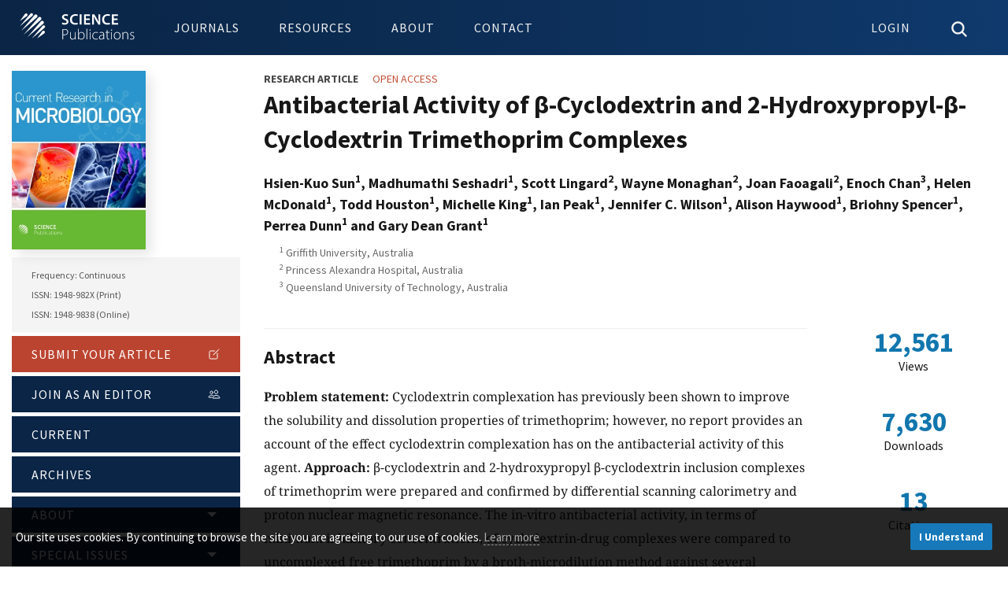

--- FILE ---
content_type: text/javascript; charset=utf-8
request_url: https://unpkg.com/ionicons@5.0.0/dist/ionicons/p-763ce0c6.js
body_size: -211
content:
import{g as r}from"./p-af480238.js";let n;const t=()=>{if(!n){const r=window;r.Ionicons=r.Ionicons||{},n=r.Ionicons.map=r.Ionicons.map||new Map}return n},s=r=>{const n=t();Object.keys(r).forEach(t=>n.set(t,r[t]))},i=r=>{let n=u(r.src);if(n)return n;if(n=o(r.name,r.icon,r.mode,r.ios,r.md))return e(n);if(r.icon){if(n=u(r.icon))return n;if(n=u(r.icon[r.mode]))return n}return null},e=n=>{return t().get(n)||r(`svg/${n}.svg`)},o=(r,n,t,s,i)=>(t="ios"===(t&&f(t))?"ios":"md",s&&"ios"===t?r=f(s):i&&"md"===t?r=f(i):(r||!n||l(n)||(r=n),a(r)&&(r=f(r))),a(r)&&""!==r.trim()?""!==r.replace(/[a-z]|-|\d/gi,"")?null:r:null),u=r=>a(r)&&(r=r.trim(),l(r))?r:null,l=r=>r.length>0&&/(\/|\.)/.test(r),a=r=>"string"==typeof r,f=r=>r.toLowerCase();export{s as a,o as b,i as g,a as i};

--- FILE ---
content_type: image/svg+xml
request_url: https://unpkg.com/ionicons@5.0.0/dist/ionicons/svg/person-circle-outline.svg
body_size: -244
content:
<svg xmlns="http://www.w3.org/2000/svg" class="ionicon" viewBox="0 0 512 512"><path d="M258.9 48C141.92 46.42 46.42 141.92 48 258.9c1.56 112.19 92.91 203.54 205.1 205.1 117 1.6 212.48-93.9 210.88-210.88C462.44 140.91 371.09 49.56 258.9 48zm126.42 327.25a4 4 0 01-6.14-.32 124.27 124.27 0 00-32.35-29.59C321.37 329 289.11 320 256 320s-65.37 9-90.83 25.34a124.24 124.24 0 00-32.35 29.58 4 4 0 01-6.14.32A175.32 175.32 0 0180 259c-1.63-97.31 78.22-178.76 175.57-179S432 158.81 432 256a175.32 175.32 0 01-46.68 119.25z"/><path d="M256 144c-19.72 0-37.55 7.39-50.22 20.82s-19 32-17.57 51.93C191.11 256 221.52 288 256 288s64.83-32 67.79-71.24c1.48-19.74-4.8-38.14-17.68-51.82C293.39 151.44 275.59 144 256 144z"/></svg>